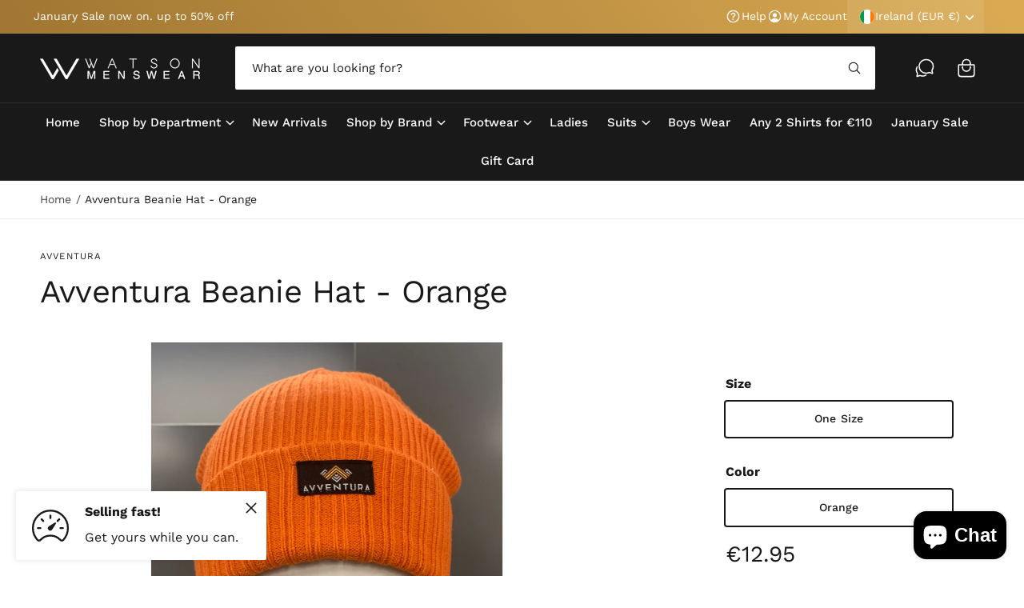

--- FILE ---
content_type: text/css
request_url: https://watsonmenswear.com/cdn/shop/t/6/assets/quick-add.css?v=100918988916645715631739795946
body_size: 1174
content:
.quick-add{position:relative;grid-row-start:4;margin:0 0 1rem;z-index:1}.card--card .quick-add{margin:0 1.3rem 1rem}.quick-add-modal .scroll-trigger.scroll-trigger{animation:none;opacity:1}.popup-modal.quick-add-modal[open]{overflow:visible;z-index:1000}.popup-modal__content.quick-add-modal__content{--modal-height-offset: 3.2rem;margin:auto 0;overflow:hidden;max-width:1024px;width:100%;padding:0}.quick-add-modal__content.quick-add-modal__content--bulk{height:auto}body:not(.side-drawers-inset) .popup-modal--side .quick-add-modal__content.quick-add-modal__content--bulk{height:100%}.quick-add-modal .product__modal-opener--image .product__media-toggle:hover,.quick-add-modal .media-modal,.quick-add-modal .image-magnify-full-size,.quick-add-modal .product__media-zoom-lightbox:after{cursor:default}@media screen and (min-width: 750px){.popup-modal__content.quick-add-modal__content{--modal-height-offset: 10rem;width:calc(100% - var(--px-mobile));overflow-y:auto;padding:0}.quick-add-modal:not(.popup-modal--side) .popup-modal__content.quick-add-modal__content{max-height:calc(100% - var(--modal-height-offset) * 2);margin-top:var(--modal-height-offset)}.quick-add-modal.popup-modal--side .popup-modal__content.quick-add-modal__content{max-width:min(950px,calc(100% - (var(--modal-gutter, 0px) * 2)))!important}}@media screen and (min-width: 990px){.popup-modal__content.quick-add-modal__content{width:80%}}.popup-modal__content.quick-add-modal__content img{max-width:100%}.quick-add-modal__content-info--bulk .quick-order__title{display:none}.quick-add-modal__content-info--bulk h3{margin-bottom:.5rem;margin-top:0}.quick-add-modal__content-info--bulk .price,.quick-add-modal__content-info--bulk .card__information-volume-pricing-note{display:inline-block}@media screen and (min-width: 750px){.quick-add-modal__content-info--bulk .card__information-volume-pricing-note{padding-left:1.6rem}.quick-add-modal__content-info .product--no-media .product__media-submedia-wrapper{min-width:300px}}@media screen and (min-width: 990px){.quick-add-modal__content-info.quick-add-modal__content-info--bulk{overflow-y:initial}.quick-add-modal__content-info--bulk thead{position:sticky;z-index:3;top:0;background-color:rgb(var(--color-background))}.quick-add-modal__content-info .product--no-media .product__media-submedia-wrapper{min-width:calc(475px - (var(--modal-padding)* 2))}}.quick-add-modal__content-info--bulk .quick-add__product-media,.quick-add-modal__content-info--bulk .quick-add__product-container,.quick-add-modal__content-info--bulk .quick-add__info{width:4.8rem;height:7rem}.quick-add-modal__content-info--bulk-details{padding-left:1rem}.quick-add-modal__content-info--bulk-details .h3{text-wrap:balance}quick-add-bulk{--color-foreground: var(--color-secondary-button-text)}quick-add-bulk .quantity:after{box-shadow:0 0 0 var(--inputs-border-width) rgba(var(--color-foreground))}.button--hover-grow quick-add-bulk .quantity:after{transition:box-shadow var(--duration-default) ease}.button--hover-grow quick-add-bulk .quantity:hover:after{box-shadow:0 0 0 calc(var(--inputs-border-width) + 1px) rgba(var(--color-foreground))}quick-add-bulk .quantity__input{padding:1em 0;font-size:var(--font-button-text-size);font-weight:var(--font-button-font-weight);opacity:1;transition:opacity .3s,transform .3s var(--cubic-bezier-ease-out-slow);will-change:transform}quick-add-bulk:has(.loading__spinner:not(.hidden)) .quantity__input{opacity:0;transform:scale(.3)}quick-add-bulk:has(.loading__spinner.hidden) .quantity__input{animation:pop .25s ease-out}.quick-add-modal__content-info--bulk .quick-add__product-media:has(.media--no-photo){position:relative}.quick-add-modal__content-info--bulk .media--no-photo svg{position:absolute}@media screen and (min-width: 990px){.quick-add-modal__content-info--bulk .quick-add__product-media,.quick-add-modal__content-info--bulk .quick-add__product-container,.quick-add-modal__content-info--bulk .quick-add__info{width:11rem;height:auto}.quick-add-modal__content-info--bulk-details{padding:0 2.5rem}.quick-add-modal__content-info--bulk quick-order-list{padding:0}}.quick-add__product-media{margin-bottom:1rem}.quick-add-modal__content-info--bulk .quick-add__product-container img{width:100%;height:100%;object-fit:cover}.quick-add-modal__content-info--bulk .quick-add__info{display:flex}.quick-add-modal__content-info--bulk .quick-add__content-info__media{width:auto}@media screen and (max-width: 990px){.quick-add-modal__content-info--bulk .quick-add__content-info__media{display:flex;margin:0}.quick-add-modal__content-info--bulk quick-order-list{padding-left:0;padding-right:0}.quick-add-modal__content-info.quick-add-modal__content-info--bulk{--modal-padding: 1.5rem}}@media screen and (min-width: 989px){.quick-add-modal__content-info--bulk .quick-add__info{flex-direction:column;position:sticky;top:0;margin-top:-2.5rem;padding-top:2.5rem}}@media screen and (max-width: 990px){.quick-add-modal__content-info--bulk{flex-direction:column}}.quick-add-modal__content-info{--modal-padding: 2.5rem;padding-right:4.4rem;display:flex;overflow-y:auto;padding:var(--modal-padding);height:100%}.quick-add-modal__content-info>*{height:auto;margin:0 auto;max-width:100%;width:100%}quick-add-bulk{position:relative;grid-row-start:4;margin:0 0 1rem;z-index:1}.card__content quick-add-bulk .quantity{width:100%}quick-add-bulk quantity-input{justify-content:space-between}quick-add-bulk .quantity__input{max-width:none;text-indent:1ch;flex-grow:0}.quantity__input-disabled{pointer-events:none}.quick-add-modal__content-info--bulk .quick-order-list__total{margin-left:calc(-1 * var(--modal-padding));margin-right:calc(-1 * var(--modal-padding))}.quick-add-modal__content-info quick-order-list{margin-top:2rem;padding-bottom:2rem}@media screen and (max-width: 749px){.quick-add-modal .product-form__input .variant-form__label>span.grow{min-width:150px}.quick-add-modal__content-info.quick-add-modal__content-info--bulk{padding:var(--modal-padding)}.quick-add-modal[open]:not(.popup-modal--closing):not(.popup-modal--side) .popup-modal__content{transform:translateZ(0) scale(1)!important}.quick-add-modal .popup-modal__content.quick-add-modal__content{bottom:0;left:0;top:auto;border-radius:var(--popup-corner-radius) var(--popup-corner-radius) 0 0;height:75vh;transform:translate3d(0,400px,0) scale(1);transition:transform var(--duration-long) var(--cubic-bezier-ease-out-slow)}.quick-add-modal__content-info{padding-left:0;padding-right:0}.quick-add-modal__content-info:has(.product__slider-full-width-mobile){padding-top:0}.quick-add-modal__content-info>*{max-height:100%}}.quick-add-modal__toggle{position:fixed;right:1.5rem;top:1.5rem;z-index:4}.quick-add-modal__toggle .icon{height:auto;margin:0;width:2.2rem}.product__read-more{line-height:2.5em}quick-add-modal .quick-add-hidden{display:none!important}quick-add-modal .product__column-sticky{top:0;padding-bottom:1rem}quick-add-modal .product.grid:has(.product__info-padded-main){padding-bottom:var(--modal-padding)}@media screen and (min-width: 750px){.quick-add-modal .product.grid{--product-info-width: 50%;--grid-desktop-horizontal-spacing: calc(var(--px-mobile) * 2) !important}.quick-add-modal .product.grid:has(.product__info-padded-main){--grid-desktop-horizontal-spacing: var(--px-mobile) !important}.quick-add-modal .product__info-padded{--grid-desktop-horizontal-spacing: 3rem !important;--info-padding-y: 3rem !important;--info-padding-x: 3rem !important}.popup-modal__toggle{margin-right:-1.6rem}.quick-add-modal .product--slider .product__media-wrapper .slider-buttons .slider-button{bottom:1.5rem;right:1.5rem}.quick-add-modal .product--slider .product__media-wrapper .slider-buttons .slider-button--prev{right:calc(var(--tap-target) + 1rem)}}@media screen and (min-width: 900px){.quick-add-modal .thumbnail-list.slider--tablet-up .thumbnail-list__item.slider__slide{width:calc(25% - .8rem)}}quick-add-modal .product__title>h1{display:none}quick-add-modal .product__title>a{display:block!important;text-decoration:none}quick-add-modal .product__title>a:hover h2{color:rgb(var(--color-link))}quick-add-modal .product-form__buttons{max-width:initial}.quick-add__submit{padding:1em;min-width:100%;box-sizing:border-box}quick-add-modal .product-media-container.constrain-height{--viewport-offset: calc((var(--modal-height-offset) + var(--modal-padding) + var(--popup-border-width)) * 2)}@media screen and (min-width: 750px){.quick-add-modal .product-media-container.constrain-height{--constrained-min-height: 400px}.quick-add-modal .page-width{padding:0}}@media screen and (max-width: 749px){.quick-add__submit{font-size:.9em}.grid--2-col-tablet-down .quick-add__submit,.grid--2-col-tablet-down .quick-add-bulk .quantity__input{padding:.8em}.grid--2-col-tablet-down .quick-add-bulk .quantity__input{padding-left:0;padding-right:0}}
/*# sourceMappingURL=/cdn/shop/t/6/assets/quick-add.css.map?v=100918988916645715631739795946 */


--- FILE ---
content_type: text/css
request_url: https://watsonmenswear.com/cdn/shop/t/6/assets/component-search.css?v=36087592380971003931739795946
body_size: -312
content:
.search__input.field__input{padding-right:6.8rem;height:5.2rem;background:transparent}.header__search .search-modal__close-button{height:5rem;z-index:1}input::-webkit-search-decoration{-webkit-appearance:none}.template-search__results{position:relative}@media screen and (min-width: 750px){.header__search .search .field__label{top:calc(2rem + var(--inputs-border-width))}.header__search .search__input.field__input{height:6.5rem;border:1px solid rgba(var(--color-foreground),.03);padding-left:2.5rem;font-size:1.9rem}.search-modal .select+.search__input.field__input{padding-left:1em;border-left:0}.search-modal .select{flex-basis:150px}.search-modal select,.search-modal .select .current,.search-modal .select .option{font-size:1.6rem}.header__search .search .search__button .icon{height:2.2rem;width:2.2rem}.header__search .search__button{top:.8rem;bottom:.8rem;right:.8rem;width:5.1rem}}
/*# sourceMappingURL=/cdn/shop/t/6/assets/component-search.css.map?v=36087592380971003931739795946 */


--- FILE ---
content_type: text/css
request_url: https://watsonmenswear.com/cdn/shop/t/6/assets/component-cart-drawer.css?v=52311092666451746011739795946
body_size: 660
content:
.drawer.active{visibility:visible}.cart-drawer__overlay:empty{display:block}.cart-drawer{--cart-drawer-border-color: rgba(var(--color-foreground), .15)}.drawer__inner{height:100%;width:46rem;max-width:calc(100vw - 5rem);border-right:0;overflow:hidden;display:flex;flex-direction:column;transform:translate(100%);transition:transform var(--duration-default) var(--cubic-bezier-wipe)}.drawer__inner-empty{height:100%;padding:0 1.5rem;overflow:hidden;display:flex;flex-direction:column}.cart-drawer__warnings{display:flex;flex-direction:column;flex:1;justify-content:center}cart-drawer.is-empty .drawer__inner{display:grid;grid-template-rows:1fr;align-items:center;padding:0}.cart__recommendations{min-height:1px}cart-drawer.is-empty .drawer__header,cart-drawer.is-empty .cart__recommendations,cart-drawer.is-empty .drawer__shipping-bar,cart-drawer-items.is-empty+.drawer__footer,cart-drawer:not(.is-empty) .cart-drawer__warnings,cart-drawer:not(.is-empty) .cart-drawer__promo{display:none}cart-drawer-items.is-empty{padding:0!important}.drawer.active .drawer__inner{transform:translate(0)}.drawer__header{position:relative;padding-top:2rem;padding-bottom:2rem;display:flex;justify-content:space-between;align-items:center;border-bottom:.1rem solid var(--cart-drawer-border-color)}.drawer__close{display:inline-block;padding:0;min-width:4.4rem;min-height:4.4rem;box-shadow:0 0 0 .2rem rgba(var(--color-button),0);position:absolute;top:50%;transform:translateY(-50%);right:1rem;color:rgb(var(--color-foreground));background-color:transparent;border:none;cursor:pointer}.cart-drawer__warnings .drawer__close{right:5px;top:29px}.drawer__close svg{height:2.6rem;width:2.6rem;position:absolute;top:50%;left:50%;transform:translateY(-50%) translate(-50%)}.drawer__contents{flex-grow:1;display:flex;flex-direction:column}.drawer__footer{border-top:.1rem solid var(--cart-drawer-border-color);padding:1.5rem 0}.cart__ctas-container{container-type:inline-size}.drawer__footer>custom-accordion{border-bottom:.1rem solid var(--cart-drawer-border-color)}.drawer__footer custom-accordion{margin-top:-1.5rem;margin-bottom:1.5rem}.drawer__footer .summary__title{max-width:calc(100% - 40px)}.drawer__footer summary{display:flex;position:relative;line-height:1;padding:1.2rem 0}cart-drawer{position:fixed;top:0;left:0;width:100vw;height:100%}.cart-drawer__form{flex-grow:1;display:flex;flex-wrap:wrap}.cart-drawer .drawer__cart-items-wrapper{flex-grow:1}.cart-drawer .cart-items,.cart-drawer tbody{display:block;width:100%}.cart-drawer thead{display:inline-table;width:100%;position:sticky;top:0;z-index:2}cart-drawer-items{overflow:auto;flex:1}.drawer__inner-scroll-always{overflow:auto}.drawer__inner-scroll-always cart-drawer-items{overflow:visible}@media screen and (max-height: 650px){cart-drawer-items{overflow:visible}.drawer__inner{overflow:scroll}}.cart-drawer .cart-item{display:grid;grid-template:repeat(2,auto) / repeat(4,1fr);gap:1.5rem;margin-bottom:0;padding-bottom:1.5rem}.cart-drawer .cart-item:last-child{margin-bottom:1rem}.cart-drawer .cart-item__media{grid-row:1 / 3}.cart-drawer .cart-item__image{max-width:100%}.cart-drawer .cart-items thead{margin-bottom:.5rem}.cart-drawer .cart-items thead th:first-child,.cart-drawer .cart-items thead th:last-child{width:0;padding:0}.cart-drawer .cart-items thead th:nth-child(2){width:50%;padding-left:0}.cart-drawer .cart-items thead tr{display:table-row;margin-bottom:0}.cart-drawer .cart-items th{border-bottom:.1rem solid rgba(var(--color-foreground),.08)}.cart-drawer .cart-item:last-child{margin-bottom:1.5rem}.cart-drawer .cart-item .loading__spinner{right:5px;padding-top:2.5rem}.cart-drawer .cart-items td{padding-top:2rem}.cart-drawer .cart-item>td+td{padding-left:1rem}.cart-drawer .cart-item__details{width:auto;grid-column:2 / 4}.cart-drawer .cart-item__totals{pointer-events:none;display:flex;align-items:flex-start;justify-content:flex-end}.cart-drawer.cart-drawer .cart-item__price-wrapper>*:only-child{margin-top:0}.cart-drawer .cart-item__price-wrapper .cart-item__discounted-prices{display:flex;flex-direction:column;gap:.6rem}.cart-drawer .unit-price{margin-top:.6rem}.cart-drawer .cart-items .cart-item__quantity{padding-top:0;grid-column:2 / 5}@media screen and (max-width: 749px){.cart-drawer .cart-item cart-remove-button{margin-left:0}.drawer__inner-scroll-mobile{overflow:auto}.drawer__inner-scroll-mobile cart-drawer-items{overflow:visible}}.cart-drawer .footer-message{margin:1.2rem 0 1rem auto;text-align:left}.cart-drawer .product-option dd{word-break:break-word}.cart-drawer details[open]>summary .icon-caret{transform:rotate(180deg)}.cart-drawer .cart__checkout-button{max-width:none;padding-left:2.2em!important;padding-right:2.2em!important}.drawer__footer .cart__dynamic-checkout-buttons{max-width:100%}.drawer__footer #dynamic-checkout-cart ul{flex-wrap:wrap!important;flex-direction:row!important;margin:.5rem -.5rem 0 0!important;gap:.5rem}.drawer__footer [data-shopify-buttoncontainer]{justify-content:flex-start}.drawer__footer #dynamic-checkout-cart ul>li{flex-basis:calc(50% - .5rem)!important;margin:0!important}.drawer__footer #dynamic-checkout-cart ul>li:only-child{flex-basis:100%!important;margin-right:.5rem!important}@media screen and (min-width: 750px){.side-drawers-inset .drawer__inner{position:absolute}.drawer__footer #dynamic-checkout-cart ul>li{flex-basis:calc(100% / 3 - .5rem)!important;margin:0!important}.drawer__footer #dynamic-checkout-cart ul>li:first-child:nth-last-child(2),.drawer__footer #dynamic-checkout-cart ul>li:first-child:nth-last-child(2)~li,.drawer__footer #dynamic-checkout-cart ul>li:first-child:nth-last-child(4),.drawer__footer #dynamic-checkout-cart ul>li:first-child:nth-last-child(4)~li{flex-basis:calc(50% - .5rem)!important}.drawer__inner-scroll-desktop{overflow:auto}.drawer__inner-scroll-desktop cart-drawer-items{overflow:visible}}.cart-drawer .quantity-popover-container{padding:0}.cart-drawer .quantity-popover__info.global-settings-popup{transform:translateY(0);top:100%}.cart-drawer .cart-item__error{margin-top:.8rem}.cart-drawer .quantity-popover__info+.cart-item__error{margin-top:.2rem}@media screen and (min-width: 750px){.cart-drawer .cart-item__quantity--info quantity-popover>*{padding-left:0}.cart-drawer .cart-item__error{margin-left:0}}
/*# sourceMappingURL=/cdn/shop/t/6/assets/component-cart-drawer.css.map?v=52311092666451746011739795946 */


--- FILE ---
content_type: text/javascript
request_url: https://watsonmenswear.com/cdn/shop/t/6/assets/content-truncator.js?v=45499639571555940511739795946
body_size: -340
content:
if(!customElements.get("content-truncator")){class ContentTruncator extends HTMLElement{constructor(){super(),this.contentWrapper=null,this.content=null,this.button=null}connectedCallback(){this.contentWrapper=this.querySelector(".content-truncator__wrapper"),this.content=this.querySelector(".content-truncator__content"),this.button=this.querySelector(".content-truncator__button"),this.updateButtonVisibility(),this.button.addEventListener("click",()=>this.showMoreContent()),window.addEventListener("resizeend",()=>this.updateButtonVisibility())}updateButtonVisibility(){const contentHeight=this.content.scrollHeight,wrapperHeight=this.contentWrapper.clientHeight;contentHeight>wrapperHeight?(this.contentWrapper.classList.add("is-expandable"),this.button.style.display="inline-block"):(this.contentWrapper.classList.remove("is-expandable"),this.button.style.display="none")}showMoreContent(){const contentHeight=this.content.scrollHeight;this.contentWrapper.style.setProperty("--max-content-height",`${contentHeight}px`),this.contentWrapper.classList.add("expanded"),this.updateButtonVisibility()}}customElements.define("content-truncator",ContentTruncator)}
//# sourceMappingURL=/cdn/shop/t/6/assets/content-truncator.js.map?v=45499639571555940511739795946


--- FILE ---
content_type: application/x-javascript; charset=utf-8
request_url: https://bundler.nice-team.net/app/shop/status/watson-menswear.myshopify.com.js?1769906145
body_size: -188
content:
var bundler_settings_updated='1729239173';

--- FILE ---
content_type: text/javascript
request_url: https://watsonmenswear.com/cdn/shop/t/6/assets/cart-notification.js?v=62899657844822711041739795946
body_size: 54
content:
class CartNotification extends HTMLElement{constructor(){super(),this.notification=document.getElementById("cart-notification"),this.header=document.querySelector("sticky-header"),this.cartDrawer=document.querySelector("cart-drawer"),this.viewCartButton=this.querySelector(".js-view-cart"),this.onBodyClick=this.handleBodyClick.bind(this),this.notification.addEventListener("keyup",evt=>evt.code==="Escape"&&this.close()),this.viewCartButton.addEventListener("click",this.handleViewCartClick.bind(this)),this.querySelectorAll('button[type="button"]').forEach(closeButton=>closeButton.addEventListener("click",this.close.bind(this)))}open(){this.notification.classList.add("animate","active"),this.notification.addEventListener("transitionend",()=>{this.notification.focus(),trapFocus(this.notification)},{once:!0}),document.body.addEventListener("click",this.onBodyClick)}close(){this.notification.classList.remove("active"),document.body.removeEventListener("click",this.onBodyClick),removeTrapFocus(this.activeElement)}renderContents(parsedState){this.cartItemKey=parsedState.key,this.getSectionsToRender().forEach(section=>{document.getElementById(section.id).innerHTML=this.getSectionInnerHTML(parsedState.sections[section.id],section.selector)}),theme.settings.cartDrawer.atcAction==="notification"&&!(this.cartDrawer&&this.cartDrawer.classList.contains("active"))&&(this.header&&this.header.reveal(),this.open())}getSectionsToRender(){return[{id:"cart-notification-product",selector:`[id="cart-notification-product-${this.cartItemKey}"]`},{id:"cart-notification-button"},{id:"cart-icon-bubble"}]}getSectionInnerHTML(html,selector=".shopify-section"){return new DOMParser().parseFromString(html,"text/html").querySelector(selector).innerHTML}handleViewCartClick(evt){this.cartDrawer&&(evt.preventDefault(),this.close(),this.cartDrawer.open())}handleBodyClick(evt){const target=evt.target;if(target!==this.notification&&!target.closest("cart-notification")){const disclosure=target.closest("details-disclosure, header-menu");this.activeElement=disclosure?disclosure.querySelector("summary"):null,this.close()}}setActiveElement(element){this.activeElement=element}}customElements.define("cart-notification",CartNotification);
//# sourceMappingURL=/cdn/shop/t/6/assets/cart-notification.js.map?v=62899657844822711041739795946


--- FILE ---
content_type: text/javascript; charset=utf-8
request_url: https://watsonmenswear.com/products/avventura-hat-orange.js?currency=EUR&country=IE
body_size: 577
content:
{"id":6659420684403,"title":"Avventura Beanie Hat - Orange","handle":"avventura-hat-orange","description":"\u003cp data-mce-fragment=\"1\"\u003e\u003cstrong data-mce-fragment=\"1\"\u003eDescription\u003c\/strong\u003e\u003c\/p\u003e\n\u003cp data-mce-fragment=\"1\"\u003eThis garment is produced using recycled material that is durable, warm and soft. By using recycled fibers energy consumption is reduced. 30-70% less energy is required compared to conventional virgin fibre. Please support us to make products that protect our future.\u003c\/p\u003e\n\u003cp data-mce-fragment=\"1\"\u003eH001 Arancia\u003c\/p\u003e","published_at":"2021-10-28T19:48:48+01:00","created_at":"2021-10-20T16:01:43+01:00","vendor":"Avventura","type":"Hats","tags":["Avventura Hat","Beanie Hat","Mens Hat"],"price":1295,"price_min":1295,"price_max":1295,"available":true,"price_varies":false,"compare_at_price":null,"compare_at_price_min":0,"compare_at_price_max":0,"compare_at_price_varies":false,"variants":[{"id":39505004462195,"title":"One Size \/ Orange","option1":"One Size","option2":"Orange","option3":null,"sku":"0000021471-000130303","requires_shipping":true,"taxable":true,"featured_image":null,"available":true,"name":"Avventura Beanie Hat - Orange - One Size \/ Orange","public_title":"One Size \/ Orange","options":["One Size","Orange"],"price":1295,"weight":0,"compare_at_price":null,"inventory_management":"shopify","barcode":"","requires_selling_plan":false,"selling_plan_allocations":[]}],"images":["\/\/cdn.shopify.com\/s\/files\/1\/0278\/9136\/8051\/products\/IMG_2576.jpg?v=1635438566"],"featured_image":"\/\/cdn.shopify.com\/s\/files\/1\/0278\/9136\/8051\/products\/IMG_2576.jpg?v=1635438566","options":[{"name":"Size","position":1,"values":["One Size"]},{"name":"Color","position":2,"values":["Orange"]}],"url":"\/products\/avventura-hat-orange","media":[{"alt":null,"id":20988642001011,"position":1,"preview_image":{"aspect_ratio":0.809,"height":2809,"width":2273,"src":"https:\/\/cdn.shopify.com\/s\/files\/1\/0278\/9136\/8051\/products\/IMG_2576.jpg?v=1635438566"},"aspect_ratio":0.809,"height":2809,"media_type":"image","src":"https:\/\/cdn.shopify.com\/s\/files\/1\/0278\/9136\/8051\/products\/IMG_2576.jpg?v=1635438566","width":2273}],"requires_selling_plan":false,"selling_plan_groups":[]}